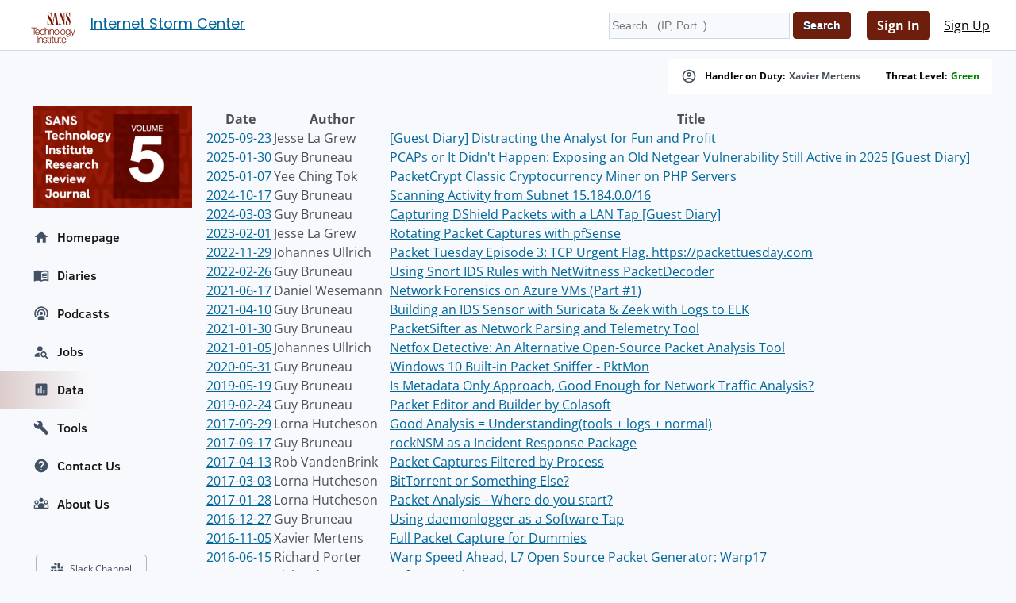

--- FILE ---
content_type: application/javascript; charset=utf-8
request_url: https://isc.sans.edu/js/main.js
body_size: 497
content:
'use strict';


var getIpInfo = function (ip) {

    return Promise.all([
        $.ajax({
            url: '/api/ip/' + ip + '?json',
            type: 'GET',
            dataType: 'json'
        }),
        $.ajax({
            url: '/api/ipwhois/' + ip + '?json',
            type: 'GET',
            dataType: 'json'
        })
    ]);
};

var modal;
var openModal = function (content, closeButton, onCloseCallback) {
    modal = $('<div id="myModal" class="modal"><div class="modal-content"></div></div>');
    if (closeButton) {
        var cb = $('<div class="close close-modal" aria-label="Close"><span aria-hidden="true">&times;</span></div>');
        $(cb).on('click', function () {
            onCloseCallback && onCloseCallback();
            closeModal();
        });
        modal.find('.modal-content').append(cb);
    }
    modal.find('.modal-content').append(content);
    $('body').append(modal);
    modal.show();
};

var closeModal = function () {
    modal.remove();
};


var startSpinner = function (el) {
    var spinner = document.createElement('div');
    spinner.className = 'spinner-wrapper';
    spinner.innerHTML = '<div class="spinner"></div>';
    spinner.firstChild.innerHTML = '<div class="bounce1"></div><div class="bounce2"></div><div class="bounce3"></div>';
    el.prepend(spinner);
};

var stopSpinner = function (el) {
    el.find('.spinner-wrapper').remove();
};


var bindIpModal = function (link) {
    var ip = link.html();
    var content = $('<div></div>');

    content.append('<h2>IP: ' + ip + '</h2>');
    content.append('<div class="inner-content"></div>');

    var ic = content.find('.inner-content');

    link.on('click', function (event) {
        event.preventDefault();

        startSpinner(ic);

        getIpInfo(ip).then(function (resp) {

            var keyLabel = {
                as: 'AS',
                attacks: 'Targets',
                as_name: 'AS Name',
                country: 'Country',
                hostname: 'Hostname',
                count: 'Reports',
                maxdate: 'Most Recent Report',
                mindate: 'First Reported',
                network: 'Network',
                updated: 'Updated'
            }

            var table = $('<Table><tbody></tbody></Table>');
            var body = table.find('tbody');
            var i = 0;
            $.each($.extend(resp[0]['ip'], resp[1]['ipwhois']), function (key, value) {
                var className  = i % 2 === 0 ? 'evenrow' : 'oddrow';
                if (typeof keyLabel[key] !== 'undefined') {
                    body.append(
                        '<tr class="' + className + '"><td>' + keyLabel[key] + ': </td><td>' + (value || '- none -') + '</td></tr>'
                    )
                    i++;
                }
            });
            ic.append(table);
        }).catch(function () {
            ic.append('<p>Unable to fetch IP info. Please try again later.</p>');
        }).finally(function () {
            ic.append(
                '<div style="text-align: right;"><a href="/ipinfo.html?ip=' + ip + '">Go to info: ' + ip + '</a></div>'
            );
            stopSpinner(ic);
        });
        openModal(content, true, function () {
            ic.empty()
        });
    });
};

$('.ip-modal').each(function (i, link) {
    bindIpModal($(link));
});
